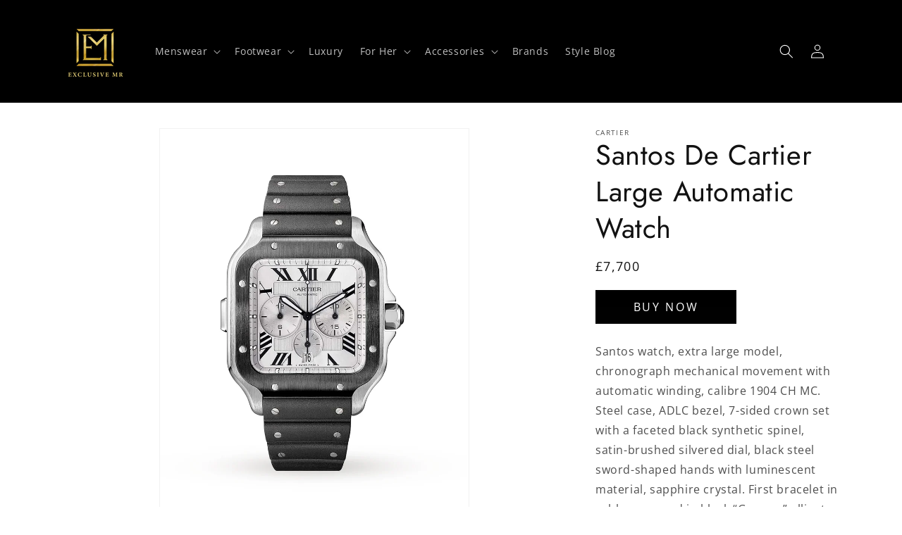

--- FILE ---
content_type: text/javascript; charset=utf-8
request_url: https://exclusivemr.com/products/santos-de-cartier-large-automatic-watch.js
body_size: 176
content:
{"id":4363248173145,"title":"Santos De Cartier Large Automatic Watch","handle":"santos-de-cartier-large-automatic-watch","description":"Santos watch, extra large model, chronograph mechanical movement with automatic winding, calibre 1904 CH MC. Steel case, ADLC bezel, 7-sided crown set with a faceted black synthetic spinel, satin-brushed silvered dial, black steel sword-shaped hands with luminescent material, sapphire crystal. First bracelet in rubber, second in black “Gomma” alligator skin, with steel folding buckle. Both bracelets are fitted with the “QuickSwitch” interchangeability system.\u003cbr\u003e\u003cbr\u003e","published_at":"2019-11-26T11:39:53+00:00","created_at":"2019-11-26T12:17:13+00:00","vendor":"Cartier","type":"Watches","tags":["colour-grey","colour-silver","Goldsmiths","price-luxury","type-accessories"],"price":770000,"price_min":770000,"price_max":770000,"available":true,"price_varies":false,"compare_at_price":null,"compare_at_price_min":0,"compare_at_price_max":0,"compare_at_price_varies":false,"variants":[{"id":31184491577433,"title":"Default Title","option1":"Default Title","option2":null,"option3":null,"sku":"17311001","requires_shipping":true,"taxable":true,"featured_image":null,"available":true,"name":"Santos De Cartier Large Automatic Watch","public_title":null,"options":["Default Title"],"price":770000,"weight":0,"compare_at_price":null,"inventory_quantity":0,"inventory_management":null,"inventory_policy":"deny","barcode":"","requires_selling_plan":false,"selling_plan_allocations":[]}],"images":["\/\/cdn.shopify.com\/s\/files\/1\/1227\/9938\/products\/SANTOS_DE_CARTIER_LARGE_AUTOMATIC_WATCH1.jpg?v=1574770838","\/\/cdn.shopify.com\/s\/files\/1\/1227\/9938\/products\/SANTOS_DE_CARTIER_LARGE_AUTOMATIC_WATCH2.jpg?v=1574770838","\/\/cdn.shopify.com\/s\/files\/1\/1227\/9938\/products\/SANTOS_DE_CARTIER_LARGE_AUTOMATIC_WATCH3.jpg?v=1574770838"],"featured_image":"\/\/cdn.shopify.com\/s\/files\/1\/1227\/9938\/products\/SANTOS_DE_CARTIER_LARGE_AUTOMATIC_WATCH1.jpg?v=1574770838","options":[{"name":"Title","position":1,"values":["Default Title"]}],"url":"\/products\/santos-de-cartier-large-automatic-watch","media":[{"alt":null,"id":5627693858905,"position":1,"preview_image":{"aspect_ratio":0.8,"height":1600,"width":1280,"src":"https:\/\/cdn.shopify.com\/s\/files\/1\/1227\/9938\/products\/SANTOS_DE_CARTIER_LARGE_AUTOMATIC_WATCH1.jpg?v=1574770838"},"aspect_ratio":0.8,"height":1600,"media_type":"image","src":"https:\/\/cdn.shopify.com\/s\/files\/1\/1227\/9938\/products\/SANTOS_DE_CARTIER_LARGE_AUTOMATIC_WATCH1.jpg?v=1574770838","width":1280},{"alt":null,"id":5627693826137,"position":2,"preview_image":{"aspect_ratio":0.8,"height":1600,"width":1280,"src":"https:\/\/cdn.shopify.com\/s\/files\/1\/1227\/9938\/products\/SANTOS_DE_CARTIER_LARGE_AUTOMATIC_WATCH2.jpg?v=1574770838"},"aspect_ratio":0.8,"height":1600,"media_type":"image","src":"https:\/\/cdn.shopify.com\/s\/files\/1\/1227\/9938\/products\/SANTOS_DE_CARTIER_LARGE_AUTOMATIC_WATCH2.jpg?v=1574770838","width":1280},{"alt":null,"id":5627693793369,"position":3,"preview_image":{"aspect_ratio":0.8,"height":1600,"width":1280,"src":"https:\/\/cdn.shopify.com\/s\/files\/1\/1227\/9938\/products\/SANTOS_DE_CARTIER_LARGE_AUTOMATIC_WATCH3.jpg?v=1574770838"},"aspect_ratio":0.8,"height":1600,"media_type":"image","src":"https:\/\/cdn.shopify.com\/s\/files\/1\/1227\/9938\/products\/SANTOS_DE_CARTIER_LARGE_AUTOMATIC_WATCH3.jpg?v=1574770838","width":1280}],"requires_selling_plan":false,"selling_plan_groups":[]}